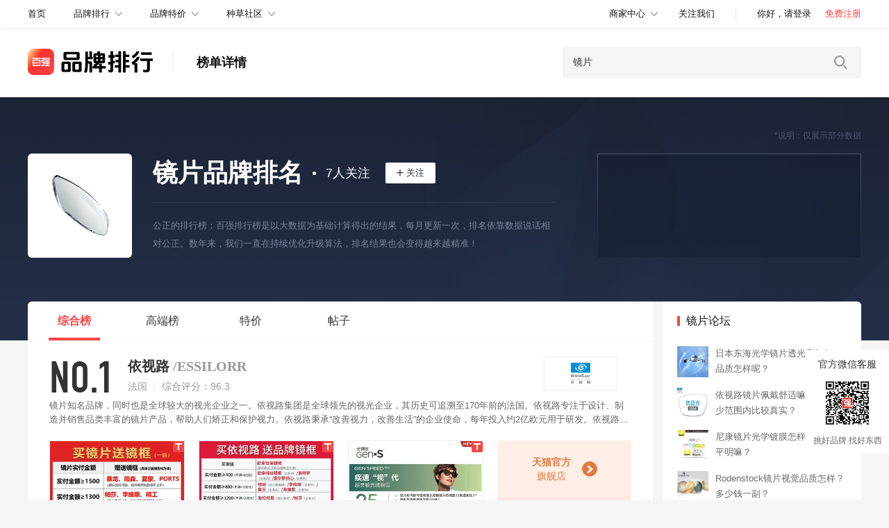

--- FILE ---
content_type: text/html; charset=utf-8
request_url: https://www.baiqiang.cn/zhuanti/jingpian.html
body_size: 15632
content:
<!doctype html> <html> <head> <meta charset="UTF-8"> <meta name="viewport"
 content="width=device-width, user-scalable=no, initial-scale=1.0, maximum-scale=1.0, minimum-scale=1.0"> <meta http-equiv="X-UA-Compatible" content="ie=edge"> <meta name="mobile-agent"
 content="format=html5;url=https://m.baiqiang.cn/zhuanti/jingpian.html"> <meta name="author" content="QIANG100.COM"> <meta name="renderer" content="webkit"> <meta http-equiv="Content-Type" content="text/html; charset=UTF-8"/> <meta http-equiv="X-UA-Compatible" content="IE=edge,Chrome=1"/> <meta http-equiv="X-UA-Compatible" content="IE=9"/> <meta http-equiv="Cache-Control" content="no-siteapp"/> <meta http-equiv="Cache-Control" content="no-transform"/> <link rel="icon" href="/themes/baiqiang_v4/Public/images/favicon.ico?v1" type="image/x-icon"> <link rel="shortcut icon" href="/themes/baiqiang_v4/Public/images/favicon.ico?v1"> <meta itemprop="image" content="/themes/baiqiang_v4/Public/images/favicon.ico?v1"> <title>镜片十大品牌排行榜_镜片哪个牌子好-百强排行-百强网</title> <meta name="description"
 content="2026镜片哪个牌子好，镜片十大品牌排行榜中优秀的镜片品牌分别有依视路和凯米、万新、蔡司、博士、尼康、豪雅、暴龙、雷朋、木九十等。挑镜片选大品牌质量好有面子，海量热卖名牌镜片，多种风格多种选择，总有一款适合您！"> <meta name="keywords" content="镜片品牌,镜片十大名牌,镜片哪个牌子好,镜片十大品牌"/> <meta property="og:type" content="webpage"/> <meta property="og:url" content="https://www.baiqiang.cn"/> <meta property="og:title" content="镜片哪个牌子好_镜片十大品牌排行榜-百强排行"/> <meta property="og:image" content=""/> <meta property="og:description"
 content="2026镜片哪个牌子好，镜片十大品牌排行榜中优秀的镜片品牌分别有依视路和凯米、万新、蔡司、博士、尼康、豪雅、暴龙、雷朋、木九十等。挑镜片选大品牌质量好有面子，海量热卖名牌镜片，多种风格多种选择，总有一款适合您！"/> <meta property="qc:admins" content="526027705761116710063757"/> <meta property="wb:webmaster" content="e37759f60868d3ea"/> <link href="//at.alicdn.com/t/font_111661_tjoipygz5dg.css" rel="stylesheet" type="text/css"> <link href="/public/mini/css/zhuanti/0d0982dfdad8e45f7d10afe6d7bc183a.css" rel="stylesheet"> <script type="text/javascript" src="/public/mini/js/zhuanti/0dc049b25239bf26cdaeec3614fb2752.js" ></script> </head> <body> <nav class="navs"> <div class="section"> <a href="//www.baiqiang.cn" data-bde="global|top-nav-index-click|1"> <div class="home"> <span>首页</span> </div> </a> <div class="main-nav"> <div class="name"> <a href="https://www.baiqiang.cn/paihang/" data-bde="global|top-nav-brand-ranking-click|1">品牌排行</a> <i class="down-arrow"></i> <div class="sec-menu"> <a href="https://www.baiqiang.cn/paihang/" data-bde="global|top-nav-brand-ranking-click|1"> <div class="main"> <span>品牌排行</span> <i class="down-arrow"></i> </div> </a> <a href="https://www.baiqiang.cn/paihang/" data-bde="global|top-nav-brand-ranking-open-all-list-click|1"> <div class="sec-name">全部榜单</div> </a> <a href="https://www.baiqiang.cn/pinpai/" data-bde="global|top-nav-brand-ranking-open-all-brand-click|1"> <div class="sec-name">全部品牌</div> </a> </div> </div> <div class="name"> <a href="https://zhi.baiqiang.cn/" data-bde="global|top-nav-brand-zhi-click|1">品牌特价</a> <i class="down-arrow"></i> <div class="sec-menu"> <a href="https://zhi.baiqiang.cn/" data-bde="global|top-nav-brand-zhi-click|1"> <div class="main"> <span>品牌特价</span> <i class="down-arrow"></i> </div> </a> <a href="https://zhi.baiqiang.cn/" data-bde="global|top-nav-brand-zhi-open-jingxuan-zhi-click|1"> <div class="sec-name">精选特价</div> </a> <a href="https://zhi.baiqiang.cn/zuidi/" data-bde="global|top-nav-brand-zhi-open-history-low-price-click|1"> <div class="sec-name">历史低价</div> </a> <a href="https://zhi.baiqiang.cn/jiukuaijiu/" data-bde="global|top-nav-brand-zhi-open-brand-9.9-click|1"> <div class="sec-name">品牌9.9包邮</div> </a> <a href="https://zhi.baiqiang.cn/youhuiquan/" data-bde="global|top-nav-brand-zhi-open-brand-9.9-click|1"> <div class="sec-name">搜优惠券</div> </a> </div> </div> <div class="name"> <a href="https://www.baiqiang.cn/club/" data-bde="global|top-nav-community-click|1">种草社区</a> <i class="down-arrow"></i> <div class="sec-menu"> <a href="https://www.baiqiang.cn/club/" data-bde="global|top-nav-community-click|1"> <div class="main"> <span>种草社区</span> <i class="down-arrow"></i> </div> </a> <a href="https://www.baiqiang.cn/club/" data-bde="global|top-nav-community-open-forum-click|1"> <div class="sec-name">百强论坛</div> </a> <a href="https://www.baiqiang.cn/zhongce/" data-bde="global|top-nav-community-open-zhongce-click|1"> <div class="sec-name">百强众测</div> </a> <a href="https://www.baiqiang.cn/zixun/" data-bde="global|top-nav-community-open-information-click|1"> <div class="sec-name">品牌资讯</div> </a> <a href="https://www.baiqiang.cn/wenda/" data-bde="global|top-nav-community-open-wenda-click|1"> <div class="sec-name">百强问答</div> </a> </div> </div> </div> <div class="main-nav user-nav"> <div class="name"> <a href="https://user.baiqiang.cn/index.php?g=User&m=Brand&a=brandUpdate" data-bde="global|top-nav-business-center-click|1" rel="nofollow">商家中心</a> <i class="down-arrow"></i> <div class="sec-menu"> <a href="https://user.baiqiang.cn/index.php?g=User&m=Brand&a=brandUpdate" data-bde="global|top-nav-business-center-click|1" rel="nofollow"> <div class="main"> <span>商家中心</span> <i class="down-arrow"></i> </div> </a> <a href="https://user.baiqiang.cn/index.php?g=User&m=Brand&a=brandUpdate" data-bde="global|top-nav-business-center-open-submit-brand-data-click|1" rel="nofollow"> <div class="sec-name">提交品牌资料</div> </a> <a href="https://zhi.baiqiang.cn/bao/new.html" data-bde="global|top-nav-business-center-open-submit-brand-zhi-click|1" rel="nofollow"> <div class="sec-name">提交品牌特价</div> </a> <a href="https://www.baiqiang.cn/club/add.html" data-bde="global|top-nav-business-center-open-submit-brand-information-click|1" rel="nofollow"> <div class="sec-name">发布品牌资讯</div> </a> </div> </div> <div class="name nrm focus"> <a href="https://www.baiqiang.cn/guanzhu.html" rel="nofollow" data-bde="global|top-nav-attention-us-click|1">关注我们</a> </div> <i class="line1px"></i> <div class="name nrm nologin"> <a href="https://user.baiqiang.cn/user/login" rel="nofollow"> <span class="login">你好，请登录</span> </a> <a href="https://user.baiqiang.cn/user/reg" rel="nofollow"> <span class="register">免费注册</span> </a> </div> <div class="name nrm islogin" id="my-baiqiang"> <img src="/themes/baiqiang_v4/Public/images/headicon.png" class="avatar headicon"/> <a href="https://user.baiqiang.cn/index.php?g=user&m=Score&a=index" class="user_name">我的百强</a> <i class="down-arrow"></i> <div class="sec-menu user"> <a href="https://user.baiqiang.cn/index.php?g=User&m=Score&a=index" rel="nofollow"> <div class="main"> <img src="/themes/baiqiang_v4/Public/images/headicon.png" class="avatar headicon"/> <span class="user_name">我的百强</span> <i class="down-arrow"></i> </div> </a> <a href="https://user.baiqiang.cn/huiyuan/" rel="nofollow"> <div class="sec-name"> <i class="icon1"></i> <span>我的主页</span> </div> </a> <a href="https://user.baiqiang.cn/index.php?g=User&m=Score&a=index" rel="nofollow"> <div class="sec-name"> <i class="icon2"></i> <span>我的金币</span> </div> </a> <a href="https://user.baiqiang.cn/index.php?g=User&m=Message&a=index" rel="nofollow"> <div class="sec-name"> <i class="icon3"></i> <span>我的消息</span> </div> </a> <a href="https://user.baiqiang.cn/index.php?g=User&m=Focus&a=index" rel="nofollow"> <div class="sec-name"> <i class="icon4"></i> <span>我的关注</span> </div> </a> <a href="https://user.baiqiang.cn/index.php?g=User&m=Share&a=articleList" rel="nofollow"> <div class="sec-name"> <i class="icon9"></i> <span>发帖记录</span> </div> </a> <a href="https://www.baiqiang.cn/zhongce/user/" rel="nofollow"> <div class="sec-name"> <i class="icon5"></i> <span>我的众测</span> </div> </a> <a href="https://user.baiqiang.cn/index.php?g=User&m=Collect&a=index" rel="nofollow"> <div class="sec-name"> <i class="icon6"></i> <span>我的收藏</span> </div> </a> <a href="https://www.baiqiang.cn/index.php?g=Comment&m=Comment&a=index" rel="nofollow"> <div class="sec-name"> <i class="icon7"></i> <span>我的评论</span> </div> </a> <a href="https://user.baiqiang.cn/user/logout" rel="nofollow" class="doLogout"> <div class="sec-name"> <i class="icon8"></i> <span>退出登录</span> </div> </a> </div> </div> </div> <div class="focus-top-tip"> <a href="https://www.baiqiang.cn/#focus" target="_blank" data-bde="global|focus-dynamic-float-click|1"> <div class="box"> <div class="text">
 你有<span class="focus-message-count">99+</span>条关注动态
 </div> <i class="icon"></i> </div> </a> </div> </div> </nav> <header class="header"> <div class="section"> <div class="section-left"> <div class="logo special"> <a href="//www.baiqiang.cn"></a> </div> <span class="name">榜单详情</span> </div> <div class="section-right"> <form id="brand-search-form" action="https://www.baiqiang.cn/search" method="POST"> <input type="hidden" class="bq-lx-search-key"> <input type="text" class="search-input" id="brand-search-keyword" name="keyword"
 placeholder="输入你想要的品牌、产品" autocomplete="off" value="镜片"> <button class="search-icon" type="submit"></button> </form> </div> </div> </header> <link rel="stylesheet" type="text/css" href="/public/css/jquery.bigautocomplete.css"/> <div class="top-bg"> </div> <div class="tag-detail"> <div class="logo"> <img src="https://www.baiqiang.cn/static/images/zhuanti-icon/original/400/jingpian.jpg" alt="镜片"> </div> <div class="detail"> <div class="name-focus"> <h1 class="name">镜片品牌排名</h1> <i class="circle"></i> <span class="count"><span id="focusCount">7</span>人关注</span> <div class="focus focusOp off"><i></i><span></span></div> </div> <div class="line1px"></div> <div class="des">
 公正的排行榜：百强排行榜是以大数据为基础计算得出的结果，每月更新一次，排名依靠数据说话相对公正。数年来，我们一直在持续优化升级算法，排名结果也会变得越来越精准！
 </div> </div> <div class="score-container"> <span class="score-tip">*说明：仅展示部分数据</span> <div class="score-section off"> </div> </div> </div> <main class="main-container"> <section class="main-section"> <ul class="main-tabs"> <li class="active"> <span>综合榜</span> </li> <li data-bde="special|nav-high-click|1">高端榜</li> <li data-bde="special|nav-zhi-click|1">特价</li> <li data-bde="special|nav-post-click|1">帖子</li> </ul> <div class="tab-section active"> <ul class="brand-list"> <li class="brand-item brand-list-item brand-list-item1" > <div class="detail-top"> <div class="brand-detail"> <div class="left-name"> <div class="left-name-title"> <span class="left-rank">NO.1</span> <div class="name-country-score"> <a href="https://www.baiqiang.cn/pinpai/essilorr/"
 data-cookie="tag_essilorr=jingpian,tag_top=1"
 data-bde="pc-special|special-brand-click|依视路/ESSILORR" target="_blank"> <div class="name"> <span class="namecn">依视路</span> <span class="nameen">/ESSILORR</span> </div> </a> <div class="country-score"> <span class="country">法国</span> <i class="line"></i> <span class="score">综合评分：96.3</span> </div> </div> </div> <div class="right-shop-box"> <a href="https://www.baiqiang.cn/pinpai/essilorr/"
 data-cookie="tag_essilorr=jingpian,tag_top=1"
 data-bde="pc-special|special-brand-click|依视路/ESSILORR" target="_blank"> <div class="logo"> <img src="/data/upload/20180706/5b3f067b44628.png" alt="镜片十大品牌排名NO.1"> </div> </a> </div> </div> <div class="brand-reviews"> <span class="value">镜片知名品牌，同时也是全球较大的视光企业之一。依视路集团是全球领先的视光企业，其历史可追溯至170年前的法国。依视路专注于设计、制造并销售品类丰富的镜片产品，帮助人们矫正和保护视力。依视路秉承“改善视力，改善生活”的企业使命，每年投入约2亿欧元用于研发。依视路集团的旗舰品牌包括万里路®、钻晶®、全视线®、 爱赞®、X-动力®和暴龙®等。依视路镜片具有E-SPF25的防晒指数，同时搭载先进的减反射镀膜，它的特点就是防紫外线、减少反光、防水耐污、耐磨损。适合对色彩辨识有需求的工作人士，或日常在不对屏幕时使用。
</span> </div> </div> </div> <div class="clear"></div> <div class="this-more-bar" data="镜片" style="height: 30px;">
 → 旗下热销镜片 点击展开<i class="iconfont icon-xiangxia"> </i> </div> <div class="this-more-goods"> <div class="this-more-goods-msg2"> <ul> <li class="special_goods"> <a href="https://www.baiqiang.cn/url/redirect?module=brand&url=https%3A%2F%2Fuland.taobao.com%2Fitem%2Fedetail%3Fid%3DMPWwzeeOhKtX08rD3jDSdWVSQtA-Zrm4Mo4pfGzrWkgrxhv"
 onclick="check_cps(this)"
 data-bde="zhuanti|recommend-product-new-click|1"
 target="_blank" rel="nofollow" title="依视路镜片钻晶A4膜岩近视可选防蓝光眼镜片a31.74宝..."> <img src="https://img.alicdn.com/i2/746173362/O1CN01ijbezO1ahqfr3tF5b_!!746173362.jpg_300x300q90.jpg" alt="依视路镜片钻晶A4膜岩近视可选防蓝光眼镜片a31.74宝岛配镜"> <div class="special_goods_bot"> <div class="special_goods_bot_1">
 ¥171.00 </div> <div class="special_goods_bot_2">
 销量5000 </div> </div> </a> <img src="/themes/baiqiang_v4/Public/images/special_list/icon_tmall.png" class="tmallbg"> </li> <li class="special_goods"> <a href="https://www.baiqiang.cn/url/redirect?module=brand&url=https%3A%2F%2Fuland.taobao.com%2Fitem%2Fedetail%3Fid%3DPOeN0AANf3t6y3Nz84zfx9xhPt6-Xq05Mo5wfpvRrAND7tw6"
 onclick="check_cps(this)"
 data-bde="zhuanti|recommend-product-new-click|1"
 target="_blank" rel="nofollow" title="依视路镜片钻晶膜致防蓝光1.60膜岩近视超薄1.67膜臻..."> <img src="https://img.alicdn.com/i2/1114856175/O1CN01kem37P1vUCoKQcXm9_!!1114856175.jpg_300x300q90.jpg" alt="依视路镜片钻晶膜致防蓝光1.60膜岩近视超薄1.67膜臻眼镜片官方"> <div class="special_goods_bot"> <div class="special_goods_bot_1">
 ¥348.00 </div> <div class="special_goods_bot_2">
 销量5000 </div> </div> </a> <img src="/themes/baiqiang_v4/Public/images/special_list/icon_tmall.png" class="tmallbg"> </li> <li class="special_goods"> <a href="https://www.baiqiang.cn/url/redirect?module=brand&url=https%3A%2F%2Fuland.taobao.com%2Fitem%2Fedetail%3Fid%3DWqwkOrrnfot2rpwg5RgcXYRhQta-pBDoybo2fRynbzPGGCjP"
 onclick="check_cps(this)"
 data-bde="zhuanti|recommend-product-new-click|1"
 target="_blank" rel="nofollow" title="依视路变色镜片全视线第GENS钻晶膜岩膜致超薄高度眼..."> <img src="https://img.alicdn.com/i2/1114856175/O1CN01zltutt1vUCmTUVLOf_!!1114856175.jpg_300x300q90.jpg" alt="依视路变色镜片全视线第GENS钻晶膜岩膜致超薄高度眼镜片近视定制"> <div class="special_goods_bot"> <div class="special_goods_bot_1">
 ¥712.00 </div> <div class="special_goods_bot_2">
 销量200 </div> </div> </a> <img src="/themes/baiqiang_v4/Public/images/special_list/icon_tmall.png" class="tmallbg"> </li> <li class="special_goods_last"> <a href="https://www.baiqiang.cn/url/toshop/tm-yishilu/"
 onclick="check_cps(this);"
 data-bde="zhuanti|tmall-shop-click|镜片"
 rel="nofollow"
 target="_blank"
 style="padding-left: 0;"
 title="点击进入天猫官方旗舰店"> <div class="goods_box_new1 goods_box_new1_2"> <div><b>天猫官方</b><span>旗舰店</span></div> <i></i> </div> </a> <a href="https://www.baiqiang.cn/url/toshop/jd-yishilu/"
 data-bde="zhuanti|jd-shop-click|镜片"
 target="_blank"
 style="padding-left: 0;"
 title="点击进入京东官方旗舰店"> <div class="goods_box_new2 goods_box_new2_2"> <div><b>京东官方</b><span>旗舰店</span></div> <i></i> </div> </a> <a href="https://www.baiqiang.cn/chanpinxilie/essilorr/jingpian.html"
 data-cookie="tpl_essilorr_jingpian=rx"
 data-bde="pc-special|special-brand-list-top-selling-click|依视路/ESSILORR" target="_blank"
 title="点击进入热销排行" rel="nofollow"> <div class="goods_box_new3 goods_box_new3_2"> <div><b>依视路</b><span>更多镜片</span></div> <i></i> </div> </a> </li> </ul> </div> </div> </li><li class="brand-item brand-list-item brand-list-item1" > <div class="detail-top"> <div class="brand-detail"> <div class="left-name"> <div class="left-name-title"> <span class="left-rank">NO.2</span> <div class="name-country-score"> <a href="https://www.baiqiang.cn/pinpai/chemi/"
 data-cookie="tag_chemi=jingpian,tag_top=1"
 data-bde="pc-special|special-brand-click|凯米/CHEMI" target="_blank"> <div class="name"> <span class="namecn">凯米</span> <span class="nameen">/CHEMI</span> </div> </a> <div class="country-score"> <span class="country">韩国</span> <i class="line"></i> <span class="score">综合评分：92</span> </div> </div> </div> <div class="right-shop-box"> <a href="https://www.baiqiang.cn/pinpai/chemi/"
 data-cookie="tag_chemi=jingpian,tag_top=1"
 data-bde="pc-special|special-brand-click|凯米/CHEMI" target="_blank"> <div class="logo"> <img src="https://www.baiqiang.cn/static/images/brandLogoSource1/b18/bl-GvZyRg5CNM.png" alt="镜片十大品牌排名NO.2"> </div> </a> </div> </div> <div class="brand-reviews"> <span class="value">韩国较大的树脂光学镜片生产销售商。凯米光学(嘉兴)有限公司是一家由韩国独资的大型外资企业，公司成立于2002年5月，总投资为2802万美元，现有员工1300余人，生产从一般折射率到高折射率镜片，年产量达到4500万片左右的全世界最大的工厂之一，也是最先进的树脂镜片生产商之一。凯米/CHEMI镜片采用升级款U6膜层1.67折射率，能有效防水防尘高清透亮，更易于清洁，U6膜层防水防尘耐磨还带防蓝光功能，性价比高。
</span> </div> </div> </div> <div class="clear"></div> <div class="this-more-bar" data="镜片" style="height: 30px;">
 → 旗下热销镜片 点击展开<i class="iconfont icon-xiangxia"> </i> </div> <div class="this-more-goods"> <div class="this-more-goods-msg2"> <ul> <li class="special_goods"> <a href="https://www.baiqiang.cn/url/redirect?module=brand&url=https%3A%2F%2Fuland.taobao.com%2Fitem%2Fedetail%3Fid%3DdXaM2g0FZt3zJx7wqos243Cet3-v63jypjKfBV884dNKt6"
 onclick="check_cps(this)"
 data-bde="zhuanti|recommend-product-new-click|1"
 target="_blank" rel="nofollow" title="韩国凯米u6防蓝光1.74镜片u2配镜近视眼镜片1.67高度..."> <img src="https://img.alicdn.com/i4/1114856175/O1CN010RAAGj1vUCgtp9vqE_!!1114856175.jpg_300x300q90.jpg" alt="韩国凯米u6防蓝光1.74镜片u2配镜近视眼镜片1.67高度数定制u6金罡"> <div class="special_goods_bot"> <div class="special_goods_bot_1">
 ¥134.00 </div> <div class="special_goods_bot_2">
 销量10000 </div> </div> </a> <img src="/themes/baiqiang_v4/Public/images/special_list/icon_tmall.png" class="tmallbg"> </li> <li class="special_goods"> <a href="https://www.baiqiang.cn/url/redirect?module=brand&url=https%3A%2F%2Fuland.taobao.com%2Fitem%2Fedetail%3Fid%3D2gYnw29totgDGmXy8bu6x3tDtD-886nq3nbS0MvRpGwRsq6"
 onclick="check_cps(this)"
 data-bde="zhuanti|recommend-product-new-click|1"
 target="_blank" rel="nofollow" title="韩国凯米镜片可选1.74超薄U2/U6防蓝光1.67定制配近视..."> <img src="https://img.alicdn.com/i3/746173362/O1CN01cbab6K1ahqLBQziBK_!!746173362.jpg_300x300q90.jpg" alt="韩国凯米镜片可选1.74超薄U2/U6防蓝光1.67定制配近视眼镜片"> <div class="special_goods_bot"> <div class="special_goods_bot_1">
 ¥260.00 </div> <div class="special_goods_bot_2">
 销量9000 </div> </div> </a> <img src="/themes/baiqiang_v4/Public/images/special_list/icon_tmall.png" class="tmallbg"> </li> <li class="special_goods"> <a href="https://www.baiqiang.cn/url/redirect?module=brand&url=https%3A%2F%2Fuland.taobao.com%2Fitem%2Fedetail%3Fid%3D89YBeXgsnt97WgKw0MTO5yTbt8-MPdM93MauArpwN89rSRy"
 onclick="check_cps(this)"
 data-bde="zhuanti|recommend-product-new-click|1"
 target="_blank" rel="nofollow" title="ELLE升级凯米镜片U2/U6高清防蓝光眼镜片1.56/1.60/1..."> <img src="https://img.alicdn.com/i1/2219623087528/O1CN01kDfYbH25Tsh3lLBPU_!!2219623087528.jpg_300x300q90.jpg" alt="ELLE升级凯米镜片U2/U6高清防蓝光眼镜片1.56/1.60/1.67/1.74任选"> <div class="special_goods_bot"> <div class="special_goods_bot_1">
 ¥339.00 </div> <div class="special_goods_bot_2">
 销量29 </div> </div> </a> <img src="/themes/baiqiang_v4/Public/images/special_list/icon_tmall.png" class="tmallbg"> </li> <li class="special_goods_last"> <a href="https://www.baiqiang.cn/chanpinxilie/chemi/jingpian.html"
 data-cookie="tpl_chemi_jingpian=rx"
 data-bde="pc-special|special-brand-list-top-selling-click|凯米/CHEMI" target="_blank"
 title="点击进入热销排行" rel="nofollow"> <div class="goods_box_1"> <i></i> <div class="name">凯米镜片</div> <div>热销排行榜</div> </div> </a> </li> </ul> </div> </div> </li><li class="brand-item brand-list-item brand-list-item1" > <div class="detail-top"> <div class="brand-detail"> <div class="left-name"> <div class="left-name-title"> <span class="left-rank">NO.3</span> <div class="name-country-score"> <a href="https://www.baiqiang.cn/pinpai/wanxin/"
 data-cookie="tag_wanxin=jingpian,tag_top=1"
 data-bde="pc-special|special-brand-click|万新" target="_blank"> <div class="name"> <span class="namecn">万新</span> <span class="nameen"></span> </div> </a> <div class="country-score"> <span class="country">中国</span> <i class="line"></i> <span class="score">综合评分：91.4</span> </div> </div> </div> <div class="right-shop-box"> <a href="https://www.baiqiang.cn/pinpai/wanxin/"
 data-cookie="tag_wanxin=jingpian,tag_top=1"
 data-bde="pc-special|special-brand-click|万新" target="_blank"> <div class="logo"> <img src="https://www.baiqiang.cn/static/images/brandLogoSource1/b7/bl-HXEZWYjaLF.png" alt="镜片十大品牌排名NO.3"> </div> </a> </div> </div> <div class="brand-reviews"> <span class="value">国内历史悠久的眼镜生产商。万新光学，是国内历史悠久的眼镜生产型企业，万新产品遍布欧美近40个国家和地区，年销售额12亿余元。在打造民族品牌的道路上，万新一直不遗余力。一路走来，万新敢为人先的创新精神为企业奏响发展的最强音。万新镜片采用UV+420cut技术，有效阻挡有害蓝光和UV紫外线，是数码族必备的眼镜。低色损高保真的镜片，还原真实色彩，带来清晰舒适的视界。
</span> </div> </div> </div> <div class="clear"></div> <div class="this-more-bar" data="镜片" style="height: 30px;">
 → 旗下热销镜片 点击展开<i class="iconfont icon-xiangxia"> </i> </div> <div class="this-more-goods"> <div class="this-more-goods-msg2"> <ul> <li class="special_goods"> <a href="https://www.baiqiang.cn/url/redirect?module=brand&url=https%3A%2F%2Fuland.taobao.com%2Fitem%2Fedetail%3Fid%3Dogm0YkVUrtKQp2kbe5S5BbhntN-k3yYkNYdhg9nba9WpHe"
 onclick="check_cps(this)"
 data-bde="zhuanti|recommend-product-new-click|1"
 target="_blank" rel="nofollow" title="万新镜片1.74超薄非球面防蓝光防辐射高度数近视镜片..."> <img src="https://img.alicdn.com/i3/3075108500/O1CN01J5FMlb2Cf3Ijwc4Hu_!!3075108500.jpg_300x300q90.jpg" alt="万新镜片1.74超薄非球面防蓝光防辐射高度数近视镜片配眼镜旗舰店"> <div class="special_goods_bot"> <div class="special_goods_bot_1">
 ¥1184.0 </div> <div class="special_goods_bot_2">
 销量7000 </div> </div> </a> <img src="/themes/baiqiang_v4/Public/images/special_list/icon_tmall.png" class="tmallbg"> </li> <li class="special_goods"> <a href="https://www.baiqiang.cn/url/redirect?module=brand&url=https%3A%2F%2Fuland.taobao.com%2Fitem%2Fedetail%3Fid%3DA6dxpXyUzt4aRmVWyxI8B8Tvtn-djyJqOJPTnnvB6qy7FW0"
 onclick="check_cps(this)"
 data-bde="zhuanti|recommend-product-new-click|1"
 target="_blank" rel="nofollow" title="万新镜片防蓝光辐射超薄近视1.67配镜高度数镜片官方..."> <img src="https://img.alicdn.com/i2/3075108500/O1CN01aRV5xP2Cf3ItO8arS_!!3075108500.jpg_300x300q90.jpg" alt="万新镜片防蓝光辐射超薄近视1.67配镜高度数镜片官方旗舰店"> <div class="special_goods_bot"> <div class="special_goods_bot_1">
 ¥798.0 </div> <div class="special_goods_bot_2">
 销量6000 </div> </div> </a> <img src="/themes/baiqiang_v4/Public/images/special_list/icon_tmall.png" class="tmallbg"> </li> <li class="special_goods"> <a href="https://www.baiqiang.cn/url/redirect?module=brand&url=https%3A%2F%2Fuland.taobao.com%2Fitem%2Fedetail%3Fid%3D3QWD5MPUAtYW2rmvjMSXWzt9tJ-NOnP9yPKt2okXAAYNCpZ"
 onclick="check_cps(this)"
 data-bde="zhuanti|recommend-product-new-click|1"
 target="_blank" rel="nofollow" title="万新镜片防蓝光辐射超薄近视1.67配镜高度数镜片1.74..."> <img src="https://img.alicdn.com/i2/3075108500/O1CN01aRV5xP2Cf3ItO8arS_!!3075108500.jpg_300x300q90.jpg" alt="万新镜片防蓝光辐射超薄近视1.67配镜高度数镜片1.74官方旗舰店"> <div class="special_goods_bot"> <div class="special_goods_bot_1">
 ¥248.00 </div> <div class="special_goods_bot_2">
 销量1000 </div> </div> </a> <img src="/themes/baiqiang_v4/Public/images/special_list/icon_tmall.png" class="tmallbg"> </li> <li class="special_goods_last"> <a href="https://www.baiqiang.cn/url/toshop/tm-wanxinyanjing/"
 onclick="check_cps(this);"
 data-bde="zhuanti|tmall-shop-click|镜片"
 rel="nofollow"
 target="_blank"
 style="padding-left: 0;"
 title="点击进入天猫官方旗舰店"> <div class="goods_box_new1 goods_box_new1_2"> <div><b>天猫官方</b><span>旗舰店</span></div> <i></i> </div> </a> <a href="https://www.baiqiang.cn/url/toshop/jd-wanxinguangxue/"
 data-bde="zhuanti|jd-shop-click|镜片"
 target="_blank"
 style="padding-left: 0;"
 title="点击进入京东官方旗舰店"> <div class="goods_box_new2 goods_box_new2_2"> <div><b>京东官方</b><span>旗舰店</span></div> <i></i> </div> </a> <a href="https://www.baiqiang.cn/chanpinxilie/wanxin/jingpian.html"
 data-cookie="tpl_wanxin_jingpian=rx"
 data-bde="pc-special|special-brand-list-top-selling-click|万新" target="_blank"
 title="点击进入热销排行" rel="nofollow"> <div class="goods_box_new3 goods_box_new3_2"> <div><b>万新</b><span>更多镜片</span></div> <i></i> </div> </a> </li> </ul> </div> </div> </li><li class="brand-item brand-list-item brand-list-item1" > <div class="detail-top"> <div class="brand-detail"> <div class="left-name"> <div class="left-name-title"> <span class="left-rank">NO.4</span> <div class="name-country-score"> <a href="https://www.baiqiang.cn/pinpai/zeiss/"
 data-cookie="tag_zeiss=jingpian,tag_top=1"
 data-bde="pc-special|special-brand-click|蔡司/Zeiss" target="_blank"> <div class="name"> <span class="namecn">蔡司</span> <span class="nameen">/Zeiss</span> </div> </a> <div class="country-score"> <span class="country">德国</span> <i class="line"></i> <span class="score">综合评分：87.3</span> </div> </div> </div> <div class="right-shop-box"> <a href="https://www.baiqiang.cn/pinpai/zeiss/"
 data-cookie="tag_zeiss=jingpian,tag_top=1"
 data-bde="pc-special|special-brand-click|蔡司/Zeiss" target="_blank"> <div class="logo"> <img src="/data/upload/20170306/58bd20f958ba4.jpg" alt="镜片十大品牌排名NO.4"> </div> </a> </div> </div> <div class="brand-reviews"> <span class="value">全球光学与光电行业知名品牌。蔡司集团专注于开发、生产和销售测量技术、显微镜、医疗技术、眼镜片、摄影和电影镜头、双筒望远镜和半导体制造设备等。蔡司镜片可有效拦截可能导致视网膜疾病和睡眠障碍的有害蓝光，保持有益于舒缓情绪、提高警觉度的蓝光，从而提高使用数码设备时的视觉清晰度，是数码产品使用者的明智之选。</span> </div> </div> </div> <div class="clear"></div> <div class="brand-goods" data-id="2080"></div> </li><li class="brand-item brand-list-item brand-list-item1" > <div class="detail-top"> <div class="brand-detail"> <div class="left-name"> <div class="left-name-title"> <span class="left-rank">NO.5</span> <div class="name-country-score"> <a href="https://www.baiqiang.cn/pinpai/boshi/"
 data-cookie="tag_boshi=jingpian,tag_top=1"
 data-bde="pc-special|special-brand-click|博士" target="_blank"> <div class="name"> <span class="namecn">博士</span> <span class="nameen"></span> </div> </a> <div class="country-score"> <span class="country">中国</span> <i class="line"></i> <span class="score">综合评分：83.7</span> </div> </div> </div> <div class="right-shop-box"> <a href="https://www.baiqiang.cn/pinpai/boshi/"
 data-cookie="tag_boshi=jingpian,tag_top=1"
 data-bde="pc-special|special-brand-click|博士" target="_blank"> <div class="logo"> <img src="https://www.baiqiang.cn/static/images/brandLogoSource1/b3/bl-8vvQYpOjzs.png" alt="镜片十大品牌排名NO.5"> </div> </a> </div> </div> <div class="brand-reviews"> <span class="value">眼镜知名品牌，深圳较大的专业眼镜连锁店之一。博士眼镜，始建于1993年，集高端定制/专业视光/时尚快消/个性潮牌为一体，专业从事眼镜零售的连锁经营的上市公司，旗下零售品牌包括总统眼镜/博士眼镜/ZÈLE眼镜/石人工眼镜。博士镜片采用升级款U2膜层1.56折射率，能有效防水防尘高清透亮，更易于清洁，在标准膜层的基础上，防尘，防灰，透光度更好。</span> </div> </div> </div> <div class="clear"></div> <div class="brand-goods" data-id="2021"></div> </li><li class="brand-item brand-list-item brand-list-item1" > <div class="detail-top"> <div class="brand-detail"> <div class="left-name"> <div class="left-name-title"> <span class="left-rank">NO.6</span> <div class="name-country-score"> <a href="https://www.baiqiang.cn/pinpai/nikon/"
 data-cookie="tag_nikon=jingpian,tag_top=1"
 data-bde="pc-special|special-brand-click|尼康/NIKON" target="_blank"> <div class="name"> <span class="namecn">尼康</span> <span class="nameen">/NIKON</span> </div> </a> <div class="country-score"> <i class="video"></i> <span class="country">日本</span> <i class="line"></i> <span class="score">综合评分：82.8</span> </div> </div> </div> <div class="right-shop-box"> <a href="https://www.baiqiang.cn/pinpai/nikon/"
 data-cookie="tag_nikon=jingpian,tag_top=1"
 data-bde="pc-special|special-brand-click|尼康/NIKON" target="_blank"> <div class="logo"> <img src="/data/upload/20171214/5a322260dfc4e.png" alt="镜片十大品牌排名NO.6"> </div> </a> </div> </div> <div class="brand-reviews"> <span class="value">一家日本著名相机制造商。尼康（Nikon），成立于1917年，当时名为日本光学工业株式会社。1988年该公司依托其照相机品牌，更名为尼康株式会社。尼康除了生产望远镜，公司还生产护目镜，眼科检查设备，双筒望远镜，显微镜，勘测器材。尼康镜片折射率达到1.601，色散系数42，阿贝数42，防紫外线，易清洁，耐划伤，易护理，且防蓝光。</span> </div> </div> </div> <div class="clear"></div> <div class="brand-goods" data-id="2077"></div> </li><li class="brand-item brand-list-item brand-list-item1" > <div class="detail-top"> <div class="brand-detail"> <div class="left-name"> <div class="left-name-title"> <span class="left-rank">NO.7</span> <div class="name-country-score"> <a href="https://www.baiqiang.cn/pinpai/hoya/"
 data-cookie="tag_hoya=jingpian,tag_top=1"
 data-bde="pc-special|special-brand-click|豪雅/HOYA" target="_blank"> <div class="name"> <span class="namecn">豪雅</span> <span class="nameen">/HOYA</span> </div> </a> <div class="country-score"> <span class="country">日本</span> <i class="line"></i> <span class="score">综合评分：80.7</span> </div> </div> </div> <div class="right-shop-box"> <a href="https://www.baiqiang.cn/pinpai/hoya/"
 data-cookie="tag_hoya=jingpian,tag_top=1"
 data-bde="pc-special|special-brand-click|豪雅/HOYA" target="_blank"> <div class="logo"> <img src="/data/upload/20171201/5a2118190d647.jpg" alt="镜片十大品牌排名NO.7"> </div> </a> </div> </div> <div class="brand-reviews"> <span class="value">高级树脂镜片领域知名品牌。豪雅源自日本，创立于1941年，是HOYA株式会社 旗下的品牌。豪雅光学旗下的光学镜片品牌，包括HOYA、SEIKO、PENTAX等。豪雅光学暨豪雅视力保护部，是豪雅集团重要组成部分，总部设于荷兰。豪雅镜片采用最新工艺技术，极大提升了膜层的稳定性，带来光滑清洁的表面膜层，让视觉更舒适！
</span> </div> </div> </div> <div class="clear"></div> <div class="brand-goods" data-id="7461"></div> </li><li class="brand-item brand-list-item brand-list-item1" > <div class="detail-top"> <div class="brand-detail"> <div class="left-name"> <div class="left-name-title"> <span class="left-rank">NO.8</span> <div class="name-country-score"> <a href="https://www.baiqiang.cn/pinpai/bolon/"
 data-cookie="tag_bolon=jingpian,tag_top=1"
 data-bde="pc-special|special-brand-click|暴龙/BOLON" target="_blank"> <div class="name"> <span class="namecn">暴龙</span> <span class="nameen">/BOLON</span> </div> </a> <div class="country-score"> <span class="country">中国</span> <i class="line"></i> <span class="score">综合评分：80.1</span> </div> </div> </div> <div class="right-shop-box"> <a href="https://www.baiqiang.cn/pinpai/bolon/"
 data-cookie="tag_bolon=jingpian,tag_top=1"
 data-bde="pc-special|special-brand-click|暴龙/BOLON" target="_blank"> <div class="logo"> <img src="https://www.baiqiang.cn/static/images/brandLogoSource1/b3/bl-Ib_Vdfu7lW.png" alt="镜片十大品牌排名NO.8"> </div> </a> </div> </div> <div class="brand-reviews"> <span class="value">世界视光行业的领导者之一。依视路集团是全球领先的视光企业，其历史可追溯至170年前的法国。依视路专注于设计、制造并销售品类丰富的镜片产品，帮助人们矫正和保护视力。依视路秉承“改善视力，改善生活”的企业使命，每年投入约2亿欧元用于研发。依视路集团的旗舰品牌包括万里路®、钻晶®、全视线®、 爱赞®、X-动力®和暴龙®等。暴龙镜片采用一体成型，使得镜片更轻、更薄、更稳定，同时可有效防蓝光，防辐射，多种款式任选。
</span> </div> </div> </div> <div class="clear"></div> <div class="brand-goods" data-id="2025"></div> </li><li class="brand-item brand-list-item brand-list-item1" > <div class="detail-top"> <div class="brand-detail"> <div class="left-name"> <div class="left-name-title"> <span class="left-rank">NO.9</span> <div class="name-country-score"> <a href="https://www.baiqiang.cn/pinpai/rayban/"
 data-cookie="tag_rayban=jingpian,tag_top=1"
 data-bde="pc-special|special-brand-click|雷朋/RAYBAN" target="_blank"> <div class="name"> <span class="namecn">雷朋</span> <span class="nameen">/RAYBAN</span> </div> </a> <div class="country-score"> <span class="country">美国</span> <i class="line"></i> <span class="score">综合评分：79.1</span> </div> </div> </div> <div class="right-shop-box"> <a href="https://www.baiqiang.cn/pinpai/rayban/"
 data-cookie="tag_rayban=jingpian,tag_top=1"
 data-bde="pc-special|special-brand-click|雷朋/RAYBAN" target="_blank"> <div class="logo"> <img src="/data/upload/20180621/5b2b39a179abe.png" alt="镜片十大品牌排名NO.9"> </div> </a> </div> </div> <div class="brand-reviews"> <span class="value">全球知名的太阳眼镜品牌，定位高端眼镜领域。雷朋英文叫Ray-Ban，Ray为眩光，Ban即阻挡，阻挡眩目之光芒便是太阳镜的本质。雷朋为美国空军生产出了有倾斜反光镜面的太阳镜，给使用者提供了最大的视力保护。其实长期以来，雷朋就是遮挡强光的太阳眼镜的代名词。雷朋镜片均以优质光学玻璃制造，带给你多项卓越优点，同时镜片色泽不会随时日退色，确保历久常新。且防紫外光功能强劲，视觉清晰。
</span> </div> </div> </div> <div class="clear"></div> <div class="brand-goods" data-id="2028"></div> </li><li class="brand-item brand-list-item brand-list-item1" > <div class="detail-top"> <div class="brand-detail"> <div class="left-name"> <div class="left-name-title"> <span class="left-rank">NO.10</span> <div class="name-country-score"> <a href="https://www.baiqiang.cn/pinpai/mujiushi/"
 data-cookie="tag_mujiushi=jingpian,tag_top=1"
 data-bde="pc-special|special-brand-click|木九十" target="_blank"> <div class="name"> <span class="namecn">木九十</span> <span class="nameen"></span> </div> </a> <div class="country-score"> <span class="country">中国</span> <i class="line"></i> <span class="score">综合评分：78.5</span> </div> </div> </div> <div class="right-shop-box"> <a href="https://www.baiqiang.cn/pinpai/mujiushi/"
 data-cookie="tag_mujiushi=jingpian,tag_top=1"
 data-bde="pc-special|special-brand-click|木九十" target="_blank"> <div class="logo"> <img src="https://www.baiqiang.cn/static/images/brandLogoSource1/b27/bl-BqjdPPU123.png" alt="镜片十大品牌排名NO.10"> </div> </a> </div> </div> <div class="brand-reviews"> <span class="value">为全球年轻人而生的新锐造型眼镜品牌。木九十成立于2010年，总部位于深圳，是一个眼镜品牌。截止2019年木九十已成为一家门店覆盖大陆一、二、三线城市全部核心商圈，业务遍布亚洲、澳洲与欧美的全球知名品牌。截止2019年在美国、加拿大、澳大利亚、日本、马来西亚、泰国、新加坡等国家均有开设门市，全球店面数逾1000家。木九十镜片选用优质的材质，一体成型，透光率高，同时搭载蓝色减反射膜，离子轰击技术，科学曲率组合等高新技术提高了镜片耐磨损、坚硬度、视线范围等。</span> </div> </div> </div> <div class="clear"></div> <div class="brand-goods" data-id="26107"></div> </li><li class="brand-item brand-list-item brand-list-item1" > <div class="detail-top"> <div class="brand-detail"> <div class="left-name"> <div class="left-name-title"> <span class="left-rank">NO.11</span> <div class="name-country-score"> <a href="https://www.baiqiang.cn/pinpai/ruijieyanjing/"
 data-cookie="tag_ruijieyanjing=jingpian,tag_top=1"
 data-bde="pc-special|special-brand-click|锐界" target="_blank"> <div class="name"> <span class="namecn">锐界</span> <span class="nameen"></span> </div> </a> <div class="country-score"> <span class="country">中国</span> <i class="line"></i> <span class="score">综合评分：78.3</span> </div> </div> </div> <div class="right-shop-box"> <a href="https://www.baiqiang.cn/pinpai/ruijieyanjing/"
 data-cookie="tag_ruijieyanjing=jingpian,tag_top=1"
 data-bde="pc-special|special-brand-click|锐界" target="_blank"> <div class="logo"> <img src="/data/upload/20170605/59350433d55a9.jpg" alt="锐界"> </div> </a> </div> </div> <div class="brand-reviews"> <span class="value">上海镜宝光学眼镜有限公司是一家由集研发、生产、销售为一体的专业眼镜生产企业。公司有着多年丰富经验眼镜团队新注册的企业，公司秉承“优良品质，凭借稳固的客户基础、良好的商业信誉、优秀的业务团队，公司正朝着多元化、国际化方向稳健迈进。＂以诚为本、客户第一＂的市场营销文化，＂品种齐、价格优、质量好、服务佳＂的市场营销优势。</span> </div> </div> </div> <div class="clear"></div> <div class="brand-goods" data-id="33407"></div> </li><li class="brand-item brand-list-item brand-list-item1" > <div class="detail-top"> <div class="brand-detail"> <div class="left-name"> <div class="left-name-title"> <span class="left-rank">NO.12</span> <div class="name-country-score"> <a href="https://www.baiqiang.cn/pinpai/baodaoyanjing/"
 data-cookie="tag_baodaoyanjing=jingpian,tag_top=1"
 data-bde="pc-special|special-brand-click|宝岛眼镜" target="_blank"> <div class="name"> <span class="namecn">宝岛眼镜</span> <span class="nameen"></span> </div> </a> <div class="country-score"> <span class="country">中国</span> <i class="line"></i> <span class="score">综合评分：77.2</span> </div> </div> </div> <div class="right-shop-box"> <a href="https://www.baiqiang.cn/pinpai/baodaoyanjing/"
 data-cookie="tag_baodaoyanjing=jingpian,tag_top=1"
 data-bde="pc-special|special-brand-click|宝岛眼镜" target="_blank"> <div class="logo"> <img src="/data/upload/20180803/5b63b07100aac.jpg" alt="宝岛眼镜"> </div> </a> </div> </div> <div class="brand-reviews"> <span class="value">晶华宝岛（北京）眼镜有限公司，始于1972年台湾，华人世界中眼镜界的翘楚，主产光学镜片、眼镜片等产品，提供免费专业验光和维修服务。一直以来，宝岛眼镜秉持着"用专业的心，做专业的事"理念，不断引进视光高科技产品，以及和重点高校合作，进行专业人才培训，并积极参与国家质量部门检测，落实高质量的商品分析，真正创造企业、政府高校和视光产业，三方面纵横一体的领先企业。</span> </div> </div> </div> <div class="clear"></div> <div class="brand-goods" data-id="2015"></div> </li><li class="brand-item brand-list-item brand-list-item1" > <div class="detail-top"> <div class="brand-detail"> <div class="left-name"> <div class="left-name-title"> <span class="left-rank">NO.13</span> <div class="name-country-score"> <a href="https://www.baiqiang.cn/pinpai/jins/"
 data-cookie="tag_jins=jingpian,tag_top=1"
 data-bde="pc-special|special-brand-click|睛姿/JINS" target="_blank"> <div class="name"> <span class="namecn">睛姿</span> <span class="nameen">/JINS</span> </div> </a> <div class="country-score"> <span class="country">日本</span> <i class="line"></i> <span class="score">综合评分：76.9</span> </div> </div> </div> <div class="right-shop-box"> <a href="https://www.baiqiang.cn/pinpai/jins/"
 data-cookie="tag_jins=jingpian,tag_top=1"
 data-bde="pc-special|special-brand-click|睛姿/JINS" target="_blank"> <div class="logo"> <img src="https://static1.baiqiang.cn/images/brandLogoSource1/b27/bl-yEcjxOqMOG.png" alt="睛姿/JINS"> </div> </a> </div> </div> <div class="brand-reviews"> <span class="value">睛姿商贸（上海）有限公司，源于1988年日本，采取自有品牌专业零售商经营的SPA模式，致力于为广大用户提供高品质、高性能的产品。“好东西肯定昂贵。”这是人们一直以来对眼镜价格的印象。为了颠覆这一想法，JINS发出了诸多挑战。其中一项便是从企划到生产、流通、再到销售的过程自始自终中使用自有品牌专业零售商经营的SPA模式。</span> </div> </div> </div> <div class="clear"></div> <div class="brand-goods" data-id="26138"></div> </li><li class="brand-item brand-list-item brand-list-item1" > <div class="detail-top"> <div class="brand-detail"> <div class="left-name"> <div class="left-name-title"> <span class="left-rank">NO.14</span> <div class="name-country-score"> <a href="https://www.baiqiang.cn/pinpai/loho/"
 data-cookie="tag_loho=jingpian,tag_top=1"
 data-bde="pc-special|special-brand-click|乐活/LOHO" target="_blank"> <div class="name"> <span class="namecn">乐活</span> <span class="nameen">/LOHO</span> </div> </a> <div class="country-score"> <span class="country">中国</span> <i class="line"></i> <span class="score">综合评分：76.2</span> </div> </div> </div> <div class="right-shop-box"> <a href="https://www.baiqiang.cn/pinpai/loho/"
 data-cookie="tag_loho=jingpian,tag_top=1"
 data-bde="pc-special|special-brand-click|乐活/LOHO" target="_blank"> <div class="logo"> <img src="/data/upload/20180312/5aa639ba0c60e.png" alt="乐活/LOHO"> </div> </a> </div> </div> <div class="brand-reviews"> <span class="value">LOHO眼镜，国内最大的o2o眼镜电商及眼镜连锁，是集设计、生产、零售为一体的轻奢眼镜品牌，在全国30多个城市的购物中心有超过200家体验店，同时是国内第一家连续获得三轮风投的高速发展的眼镜电商公司。</span> </div> </div> </div> <div class="clear"></div> <div class="brand-goods" data-id="89165"></div> </li><li class="brand-item brand-list-item brand-list-item1" > <div class="detail-top"> <div class="brand-detail"> <div class="left-name"> <div class="left-name-title"> <span class="left-rank">NO.15</span> <div class="name-country-score"> <a href="https://www.baiqiang.cn/pinpai/daemyung/"
 data-cookie="tag_daemyung=jingpian,tag_top=1"
 data-bde="pc-special|special-brand-click|大明/Daemyung" target="_blank"> <div class="name"> <span class="namecn">大明</span> <span class="nameen">/Daemyung</span> </div> </a> <div class="country-score"> <span class="country">韩国</span> <i class="line"></i> <span class="score">综合评分：74.9</span> </div> </div> </div> <div class="right-shop-box"> <a href="https://www.baiqiang.cn/pinpai/daemyung/"
 data-cookie="tag_daemyung=jingpian,tag_top=1"
 data-bde="pc-special|special-brand-click|大明/Daemyung" target="_blank"> <div class="logo"> <img src="https://www.baiqiang.cn/static/images/brandLogoSource1/b27/bl-9T6ozEI5Yq.png" alt="大明/Daemyung"> </div> </a> </div> </div> <div class="brand-reviews"> <span class="value">大田大明光学（杭州）有限公司，高硬度镜片品牌，采用日本最先进的单体制作，坚固耐用，能与任何眼镜相合。</span> </div> </div> </div> <div class="clear"></div> <div class="brand-goods" data-id="26132"></div> </li><li class="brand-item brand-list-item brand-list-item1" > <div class="detail-top"> <div class="brand-detail"> <div class="left-name"> <div class="left-name-title"> <span class="left-rank">NO.16</span> <div class="name-country-score"> <a href="https://www.baiqiang.cn/pinpai/prsr/"
 data-cookie="tag_prsr=jingpian,tag_top=1"
 data-bde="pc-special|special-brand-click|帕莎/PRSR" target="_blank"> <div class="name"> <span class="namecn">帕莎</span> <span class="nameen">/PRSR</span> </div> </a> <div class="country-score"> <span class="country">中国</span> <i class="line"></i> <span class="score">综合评分：74</span> </div> </div> </div> <div class="right-shop-box"> <a href="https://www.baiqiang.cn/pinpai/prsr/"
 data-cookie="tag_prsr=jingpian,tag_top=1"
 data-bde="pc-special|special-brand-click|帕莎/PRSR" target="_blank"> <div class="logo"> <img src="https://www.baiqiang.cn/static/images/brandLogoSource1/b22/bl-ZsL2Fn7LHh.png" alt="帕莎/PRSR"> </div> </a> </div> </div> <div class="brand-reviews"> <span class="value">浙江盈昌眼镜实业有限公司，帕莎Prsr，注重产品的研发设计和功能的创新，集品牌、研发、设计、生产、销售为一体的综合性眼镜用品公司。公司创建于1992 年，是一家集品牌、研发、设计、生产、销售为一体的综合性眼镜用品公司，涉及领域包括专业金属、TR90 及板材的太阳镜、光学镜等产品。经过20 年的蓬勃发展，在致力于"成就经典、品牌为先"精神的引领下，盈昌实业已经成为中国眼镜行业领先企业。</span> </div> </div> </div> <div class="clear"></div> <div class="brand-goods" data-id="21753"></div> </li><li class="brand-item brand-list-item brand-list-item1" > <div class="detail-top"> <div class="brand-detail"> <div class="left-name"> <div class="left-name-title"> <span class="left-rank">NO.17</span> <div class="name-country-score"> <a href="https://www.baiqiang.cn/pinpai/oakley/"
 data-cookie="tag_oakley=jingpian,tag_top=1"
 data-bde="pc-special|special-brand-click|欧克利/OAKLEY" target="_blank"> <div class="name"> <span class="namecn">欧克利</span> <span class="nameen">/OAKLEY</span> </div> </a> <div class="country-score"> <span class="country">美国</span> <i class="line"></i> <span class="score">综合评分：72.9</span> </div> </div> </div> <div class="right-shop-box"> <a href="https://www.baiqiang.cn/pinpai/oakley/"
 data-cookie="tag_oakley=jingpian,tag_top=1"
 data-bde="pc-special|special-brand-click|欧克利/OAKLEY" target="_blank"> <div class="logo"> <img src="/data/upload/20200326/5e7c047bb43b2.jpg" alt="欧克利/OAKLEY"> </div> </a> </div> </div> <div class="brand-reviews"> <span class="value">美国欧克利公司，陆逊梯卡（上海）商贸有限公司，欧克利OAKLEY，太阳镜-偏光镜知名品牌，始创于1975年，运动眼镜行业领先品牌，专业致力于生产设计眼镜太阳眼镜的企业。欧克利公司是时尚和运动品牌的象征，它将优美的艺术和前沿科技完美集于一体，旨在激发想象，点燃灵感。该公司以始终领先的创新光学技术为基础，致力于制造和分销高端太阳镜、光学镜片和镜框、护目镜、服饰、鞋类及配饰。该品牌的精髓已由数百名专业运动员和业余运动员加以广泛宣传推广。这些运动员依赖欧克利产品提供最佳体验，并重新定义体能的挑战极限。</span> </div> </div> </div> <div class="clear"></div> <div class="brand-goods" data-id="2033"></div> </li><li class="brand-item brand-list-item brand-list-item1" > <div class="detail-top"> <div class="brand-detail"> <div class="left-name"> <div class="left-name-title"> <span class="left-rank">NO.18</span> <div class="name-country-score"> <a href="https://www.baiqiang.cn/pinpai/pulais/"
 data-cookie="tag_pulais=jingpian,tag_top=1"
 data-bde="pc-special|special-brand-click|普莱斯/PULAIS" target="_blank"> <div class="name"> <span class="namecn">普莱斯</span> <span class="nameen">/PULAIS</span> </div> </a> <div class="country-score"> <span class="country">中国</span> <i class="line"></i> <span class="score">综合评分：72</span> </div> </div> </div> <div class="right-shop-box"> <a href="https://www.baiqiang.cn/pinpai/pulais/"
 data-cookie="tag_pulais=jingpian,tag_top=1"
 data-bde="pc-special|special-brand-click|普莱斯/PULAIS" target="_blank"> <div class="logo"> <img src="/data/upload/20180326/5ab8bfea22af2.jpg" alt="普莱斯/PULAIS"> </div> </a> </div> </div> <div class="brand-reviews"> <span class="value">Pulais普莱斯品牌，隶属于深圳普莱斯电子商务有限公司，每一款设计沉淀出深厚的魅力，都有着自己独特的传奇故事，它经历了文化提取——原创设计——时尚演绎的三重思考，即在传统文化理念的基础上进行原创设计。将眼框设计豪华，质地超群。</span> </div> </div> </div> <div class="clear"></div> <div class="brand-goods" data-id="43155"></div> </li><li class="brand-item brand-list-item brand-list-item1" > <div class="detail-top"> <div class="brand-detail"> <div class="left-name"> <div class="left-name-title"> <span class="left-rank">NO.19</span> <div class="name-country-score"> <a href="https://www.baiqiang.cn/pinpai/donghai3/"
 data-cookie="tag_donghai3=jingpian,tag_top=1"
 data-bde="pc-special|special-brand-click|东海/TOKAI" target="_blank"> <div class="name"> <span class="namecn">东海</span> <span class="nameen">/TOKAI</span> </div> </a> <div class="country-score"> <span class="country">日本</span> <i class="line"></i> <span class="score">综合评分：71</span> </div> </div> </div> <div class="right-shop-box"> <a href="https://www.baiqiang.cn/pinpai/donghai3/"
 data-cookie="tag_donghai3=jingpian,tag_top=1"
 data-bde="pc-special|special-brand-click|东海/TOKAI" target="_blank"> <div class="logo"> <img src="/data/upload/20171201/5a211c9e44504.jpg" alt="东海/TOKAI"> </div> </a> </div> </div> <div class="brand-reviews"> <span class="value">日本东海光学株式会社由古泽静在1939年成立的光学公司，目前总部位于日本冈崎市。日本东海光学株式会社全心为顾客提供“更轻、更薄、更清晰”的卓越视觉体验，通过TOS=TOKAI预订服务将用户的要求变为现实。东海光学超高折射率材料的眼镜片，既轻又薄，而且色差和耐气候性，易加工性也非常出色。TOKAI镜片比HOYA镜片的知名度稍低，但也是性价比不错的镜片。</span> </div> </div> </div> <div class="clear"></div> <div class="brand-goods" data-id="159834"></div> </li><li class="brand-item brand-list-item brand-list-item1" > <div class="detail-top"> <div class="brand-detail"> <div class="left-name"> <div class="left-name-title"> <span class="left-rank">NO.20</span> <div class="name-country-score"> <a href="https://www.baiqiang.cn/pinpai/zuochuantengjing/"
 data-cookie="tag_zuochuantengjing=jingpian,tag_top=1"
 data-bde="pc-special|special-brand-click|佐川藤井" target="_blank"> <div class="name"> <span class="namecn">佐川藤井</span> <span class="nameen"></span> </div> </a> <div class="country-score"> <span class="country">中国</span> <i class="line"></i> <span class="score">综合评分：70.2</span> </div> </div> </div> <div class="right-shop-box"> <a href="https://www.baiqiang.cn/pinpai/zuochuantengjing/"
 data-cookie="tag_zuochuantengjing=jingpian,tag_top=1"
 data-bde="pc-special|special-brand-click|佐川藤井" target="_blank"> <div class="logo"> <img src="/data/upload/20190401/5ca1bec05866f.jpg" alt="佐川藤井"> </div> </a> </div> </div> <div class="brand-reviews"> <span class="value">佐川藤井（Sagawa Fujii's Eyewear）是日本潮流眼镜品牌，源自日本大师佐川藤井之手、后在中国台湾和香港流行开来，全部产品都由佐川藤井团队手工制作。</span> </div> </div> </div> <div class="clear"></div> <div class="brand-goods" data-id="113359"></div> </li> </ul> <a href="https://www.baiqiang.cn/pinpai/jingpian.html" target="_blank"> <div class="see-more-btn link"> <span>点击查看全部品牌</span> <i></i> </div> </a> </div> <div class="tab-section"> <div class="com-high high-list clearfix left-part-sub" data-bde="special|high-list-click|1"> </div> <div class="no-data high"> <div class="box"> <i></i> <span>暂无相关高端榜哦~</span> </div> </div> </div> <div class="tab-section"> <ul class="com-zhi-product zhi-list clearfix" data-bde="special|zhi-product-list-click|1"> </ul> <div class="see-more-btn zhi" data-bde="special|more-data-open-button-click|1"> <span>点击查看更多特价</span> <i></i> </div> <div class="no-data zhi"> <div class="box"> <i></i> <span>暂无相关特价哦~</span> </div> </div> </div> <div class="tab-section main-list"> <div class="list-section new-list forum-list" data-bde="special|post-list-click|1"> </div> <div class="see-more-btn forum" data-bde="special|more-data-open-button-click|1"> <span>点击查看更多帖子</span> <i></i> </div> <div class="no-data forum"> <div class="box"> <i></i> <span>暂无相关帖子哦~</span> </div> </div> </div> </section> <aside class="main-aside"> <div class="right_related_forum right-part-sub"> <div class="right-top-head-new clearfix"> <div class="name"> <i></i> <span>镜片论坛</span> </div> </div> <ul class="list"> <a href="/index.php?g=Home&m=Forum&a=detailForWenda&topicId=82483" data-bde="right-plus|related-article-click|镜片" target="_blank"> <li class="clearfix"> <img src="/data/upload/ueditor/20180307/5a9f8b8945e92.jpg_resize_300_329.jpg"/> <span>日本东海光学镜片透光率如何？品质怎样呢？</span> </li> </a><a href="/index.php?g=Home&m=Forum&a=detailForWenda&topicId=82480" data-bde="right-plus|related-article-click|镜片" target="_blank"> <li class="clearfix"> <img src="/data/upload/ueditor/20180307/5a9f821a565be.jpg_resize_300_257.jpg"/> <span>依视路镜片佩戴舒适嘛？价格多少范围内比较真实？</span> </li> </a><a href="/index.php?g=Home&m=Forum&a=detailForWenda&topicId=82479" data-bde="right-plus|related-article-click|镜片" target="_blank"> <li class="clearfix"> <img src="/data/upload/ueditor/20180307/5a9f80938d48b.jpg_resize_300_308.jpg"/> <span>尼康镜片光学镀膜怎样？价格上平明嘛？</span> </li> </a><a href="/index.php?g=Home&m=Forum&a=detailForWenda&topicId=82477" data-bde="right-plus|related-article-click|镜片" target="_blank"> <li class="clearfix"> <img src="/data/upload/ueditor/20180307/5a9f7eee67069.jpg_resize_300_288.jpg"/> <span>Rodenstock镜片视觉品质怎样？多少钱一副？</span> </li> </a><a href="/index.php?g=Home&m=Forum&a=detailForWenda&topicId=82475" data-bde="right-plus|related-article-click|镜片" target="_blank"> <li class="clearfix"> <img src="/data/upload/ueditor/20180307/5a9f7ddcc62ce.jpg_resize_300_298.jpg"/> <span>HOYA镜片品质和性能怎样？价格在什么范围内？</span> </li> </a> </ul> </div> <div class="story-recommend-right"> <div class="right-top-head-new"> <h3> <i class="icon_ppstory"></i> <span>十万个品牌故事</span> </h3> <a href="https://www.baiqiang.cn/video/shiwanpinpai/" target="_blank"> <div class="more"> <span>全部</span><i></i> </div> </a> </div> <div class="text-container right-brand-story-recommend-detail"> <a href="https://www.baiqiang.cn/club/80935.html" target="_blank"
 data-bde="special|right-video-click|十万个品牌故事"> <img src="/themes/baiqiang_v4/Public/img/index_new/ourstory3.png"> </a> </div> <div class="tip">百万粉丝，视频合作加Q444858730</div> </div> <div class="scenes-list"> <div class="title"> <i></i> <span>热门家电场景</span> </div> <div class="list"> <a href="https://www.baiqiang.cn/paihang/jiadian/2.html" target="_blank" data-bde="changjing|right-hot-changjing-list|1"> <div class="item">客厅里的家用电器</div> </a><a href="https://www.baiqiang.cn/paihang/jiadian/3.html" target="_blank" data-bde="changjing|right-hot-changjing-list|1"> <div class="item">厨房里的家用电器</div> </a><a href="https://www.baiqiang.cn/paihang/jiadian/4.html" target="_blank" data-bde="changjing|right-hot-changjing-list|1"> <div class="item">餐厅里的家用电器</div> </a><a href="https://www.baiqiang.cn/paihang/jiadian/6.html" target="_blank" data-bde="changjing|right-hot-changjing-list|1"> <div class="item">卫生间的家用电器</div> </a><a href="https://www.baiqiang.cn/paihang/jiadian/1.html" target="_blank" data-bde="changjing|right-hot-changjing-list|1"> <div class="item">大门口的家用电器</div> </a><a href="https://www.baiqiang.cn/paihang/jiadian/7.html" target="_blank" data-bde="changjing|right-hot-changjing-list|1"> <div class="item">卧室里的家用电器</div> </a><a href="https://www.baiqiang.cn/paihang/jiadian/5.html" target="_blank" data-bde="changjing|right-hot-changjing-list|1"> <div class="item">阳台上的家用电器</div> </a><a href="https://www.baiqiang.cn/paihang/jiadian/8.html" target="_blank" data-bde="changjing|right-hot-changjing-list|1"> <div class="item">衣帽间的家用电器</div> </a><a href="https://www.baiqiang.cn/paihang/jiadian/11.html" target="_blank" data-bde="changjing|right-hot-changjing-list|1"> <div class="item">影音室里的家用电器</div> </a><a href="https://www.baiqiang.cn/paihang/jiadian/9.html" target="_blank" data-bde="changjing|right-hot-changjing-list|1"> <div class="item">其他房间里的家用电器</div> </a> </div> </div> <div class="relate-tag"> <div class="title"> <i></i> <span>相关榜单推荐</span> </div> <div class="list"> <a href="https://www.baiqiang.cn/zhuanti/yanjing.html"
 data-bde="zhuanti|related-bottom-tag-click|眼镜" title="眼镜排行榜"
 target="_blank"> <div class="item">眼镜</div> </a> <a href="https://www.baiqiang.cn/zhuanti/jinshiyanjing.html"
 data-bde="zhuanti|related-bottom-tag-click|近视眼镜" title="近视眼镜排行榜"
 target="_blank"> <div class="item">近视眼镜</div> </a> <a href="https://www.baiqiang.cn/zhuanti/yanjingkuang.html"
 data-bde="zhuanti|related-bottom-tag-click|眼镜框" title="眼镜框排行榜"
 target="_blank"> <div class="item">眼镜框</div> </a> <a href="https://www.baiqiang.cn/zhuanti/taiyangjing.html"
 data-bde="zhuanti|related-bottom-tag-click|太阳镜" title="太阳镜排行榜"
 target="_blank"> <div class="item">太阳镜</div> </a> <a href="https://www.baiqiang.cn/zhuanti/mojing.html"
 data-bde="zhuanti|related-bottom-tag-click|墨镜" title="墨镜排行榜"
 target="_blank"> <div class="item">墨镜</div> </a> <a href="https://www.baiqiang.cn/zhuanti/pianguangjing.html"
 data-bde="zhuanti|related-bottom-tag-click|偏光镜" title="偏光镜排行榜"
 target="_blank"> <div class="item">偏光镜</div> </a> <a href="https://www.baiqiang.cn/zhuanti/fanglanguangyanjing.html"
 data-bde="zhuanti|related-bottom-tag-click|防蓝光眼镜" title="防蓝光眼镜排行榜"
 target="_blank"> <div class="item">防蓝光眼镜</div> </a> <a href="https://www.baiqiang.cn/zhuanti/humujing.html"
 data-bde="zhuanti|related-bottom-tag-click|护目镜" title="护目镜排行榜"
 target="_blank"> <div class="item">护目镜</div> </a> <a href="https://www.baiqiang.cn/zhuanti/bianseyanjing.html"
 data-bde="zhuanti|related-bottom-tag-click|变色眼镜" title="变色眼镜排行榜"
 target="_blank"> <div class="item">变色眼镜</div> </a> <a href="https://www.baiqiang.cn/zhuanti/diannao.html"
 data-bde="zhuanti|related-bottom-tag-click|电脑" title="电脑排行榜"
 target="_blank"> <div class="item">电脑</div> </a> </div> </div> <div class="right-download"> <img src="/themes/baiqiang_v4/Public/new/images/download3.png" alt="下载App"> <div class="qrcode "> <img src="/themes/baiqiang_v4/Public/images/focus_us/qrcode.png" alt="下载App"> <div class="text">扫一扫<br>下载百强排行APP</div> </div> </div> </aside> </main> <script id="async_component_64163635_x" data-no-merge="1"> (function(){ var compId = "async_component_64163635_x"; var asyncLoadUrl = "https://www.baiqiang.cn/index.php?g=Home&m=Helper&a=async_load_component&file=Public%2Fright%2Fright-bottom-float-1&source=%2Fzhuanti%2Fjingpian.html&ts=1768713749840&sign=0ebfcbca38a5f98fab01605236c6b674"; var loadAsyncComp = function($) { $.get(asyncLoadUrl, function(r){ if(!r) { return; } $("#"+compId).after(r); $("#"+compId).remove(); }); }; if (typeof require != "undefined") { require(["jquery"], function($){ loadAsyncComp($); }); } else if (typeof $ != "undefined") { loadAsyncComp($); } else { console.log("no jquery, component async load failed"); } })(); </script> <div class="cl_div"></div> <div id="foot"> <div class="container text-center"> <div class="nav-link-line mt"> <a target="_blank" href="https://www.baiqiang.cn/guanyu.html" rel="nofollow" >关于我们</a><span class="split-char">|</span> <a target="_blank" href="https://www.baiqiang.cn/lianxi.html">联系我们</a><span class="split-char">|</span> <a target="_blank" href="https://www.baiqiang.cn/xieyi.html" rel="nofollow" >用户协议</a><span class="split-char">|</span> <a target="_blank" href="https://www.baiqiang.cn/yinsi.html" rel="nofollow" >用户隐私权</a><span class="split-char">|</span> <a target="_blank" href="https://www.baiqiang.cn/xinshou.html" rel="nofollow" >用户帮助</a><span class="split-char">|</span> <a target="_blank" href="https://www.baiqiang.cn/yuanze.html" rel="nofollow">百强论坛指导原则</a><span class="split-char">|</span> <a target="_blank" href="https://www.baiqiang.cn/shangjia.html" rel="nofollow" >商家指南</a><span class="split-char">|</span> <a target="_blank" href="https://www.baiqiang.cn/mianze.html" rel="nofollow" >免责声明</a><span class="split-char">|</span> <a target="_blank" href="https://www.baiqiang.cn/sitemap.html">网站地图</a> </div> <div class="copyright-line">
 &copy;2015-2026 <a href="//www.baiqiang.cn">百强排行</a>. All rights reserved.
 <a href="https://beian.miit.gov.cn/#/Integrated/index" rel="nofollow" target="_blank">皖ICP备2023010748号-3</a> （QQ用户交流群399658582 <a target="_blank" rel="nofollow" href="http://shang.qq.com/wpa/qunwpa?idkey=989203efb74133c5d76759cd572a478cfabbd0a2bcf2e80cad1dce6a3fee1480"><img border="0" style="width:74px;height: 18px" src="/public/images/qqgroup.png" alt="百强排行用户交流群" title="百强排行用户交流群"></a>）
 </div> </div> </div> <div class="new-right-part-sub"> <div class="qrcode"> <div class="title">官方微信客服</div> <img src="/themes/baiqiang_v4/Public/images/focus_us/wx-b.jpg" alt="官方微信客服"> <div class="tip">挑好品牌 找好东西</div> </div> <div class="go-top"> <span>返回顶部</span> <i></i> </div> </div> <script type="text/javascript" data-no-merge="1">
 (function(win, doc) {
 var hm = doc.createElement("script");
 hm.src = "/public/js/tg_track.js?v=201906192015";
 var s = doc.getElementsByTagName("script")[0];
 s.parentNode.insertBefore(hm, s);
 })(window, document);
</script> <script id="async_component_87320390_x" data-no-merge="1"> (function(){ var compId = "async_component_87320390_x"; var asyncLoadUrl = "https://www.baiqiang.cn/index.php?g=Home&m=Helper&a=async_load_component&file=Public%2Fright%2Fnine-right&source=%2Fzhuanti%2Fjingpian.html&ts=1768713749842&sign=af92e093114fb6f7b3174811f9afe6ee"; var loadAsyncComp = function($) { $.get(asyncLoadUrl, function(r){ if(!r) { return; } $("#"+compId).after(r); $("#"+compId).remove(); }); }; if (typeof require != "undefined") { require(["jquery"], function($){ loadAsyncComp($); }); } else if (typeof $ != "undefined") { loadAsyncComp($); } else { console.log("no jquery, component async load failed"); } })(); </script> <script id="async_component_76333452_x" data-no-merge="1"> (function(){ var compId = "async_component_76333452_x"; var asyncLoadUrl = "https://www.baiqiang.cn/index.php?g=Home&m=Helper&a=async_load_component&file=Public%2Fleft%2Fleft-float-1%2Fmain&source=%2Fzhuanti%2Fjingpian.html&ts=1768713749842&sign=e3be037363b1313d86c0a1023a1149d6"; var loadAsyncComp = function($) { $.get(asyncLoadUrl, function(r){ if(!r) { return; } $("#"+compId).after(r); $("#"+compId).remove(); }); }; if (typeof require != "undefined") { require(["jquery"], function($){ loadAsyncComp($); }); } else if (typeof $ != "undefined") { loadAsyncComp($); } else { console.log("no jquery, component async load failed"); } })(); </script> <script id="async_component_94822866_x" data-no-merge="1"> (function(){ var compId = "async_component_94822866_x"; var asyncLoadUrl = "https://www.baiqiang.cn/index.php?g=Home&m=Helper&a=async_load_component&file=Public%2Fleft%2Fleft-right-float-1%2Fmain&source=%2Fzhuanti%2Fjingpian.html&ts=1768713749843&sign=fc956729282a6cdd91ea044d9f59d7cd"; var loadAsyncComp = function($) { $.get(asyncLoadUrl, function(r){ if(!r) { return; } $("#"+compId).after(r); $("#"+compId).remove(); }); }; if (typeof require != "undefined") { require(["jquery"], function($){ loadAsyncComp($); }); } else if (typeof $ != "undefined") { loadAsyncComp($); } else { console.log("no jquery, component async load failed"); } })(); </script> <script id="async_component_37547472_x" data-no-merge="1"> (function(){ var compId = "async_component_37547472_x"; var asyncLoadUrl = "https://www.baiqiang.cn/index.php?g=Home&m=Helper&a=async_load_component&file=Public%2Fpop%2Fcommon%2Fmain&source=%2Fzhuanti%2Fjingpian.html&ts=1768713749843&sign=2764ca3528cad479ac64d7a9fa3ba3c4"; var loadAsyncComp = function($) { $.get(asyncLoadUrl, function(r){ if(!r) { return; } $("#"+compId).after(r); $("#"+compId).remove(); }); }; if (typeof require != "undefined") { require(["jquery"], function($){ loadAsyncComp($); }); } else if (typeof $ != "undefined") { loadAsyncComp($); } else { console.log("no jquery, component async load failed"); } })(); </script> <script language="JavaScript">
	$(function(){
 var nowPage =0;
 function linksShow(){
 var linksCount = $(".friend-link-line a[data-key]").length;
 var pages = 12;
 var linksPage = Math.ceil(linksCount/pages);
 if(nowPage ==linksPage){
 nowPage =0;
 }
 $(".friend-link-line a[data-key]").each(function(){
 var dataKey =$(this).attr('data-key');
 if(dataKey<nowPage*pages||dataKey>(nowPage+1)*pages-1){
 $(this).hide();
 }else{
 $(this).show();
 }
 });
 nowPage++;
 }
 linksShow();
 setInterval(linksShow,10000);
	});
</script> <script>
 var _hmt = _hmt || [];
 (function() {
 var hm = document.createElement("script");
 hm.src = "//hm.baidu.com/hm.js?afe3d8e896b6d1ff4f6215984e997e58";
 var s = document.getElementsByTagName("script")[0];
 s.parentNode.insertBefore(hm, s);
 })();
 </script> <script data-no-merge="1">
 window.track_keywords = "镜片";
</script> <script type="text/javascript" data-no-merge="1">
 var _tes = _tes || [];
 (function () {
 var ele = document.createElement('script');
 ele.src = 'https://track.baiqiang.cn/ta.js?v=202405231400';
 // ele.src = '/public/js/web-track/ta.js?v=201908191630';
 var s = document.getElementsByTagName("script")[0];
 s.parentNode.insertBefore(ele, s);
 })();
</script> <script type="text/javascript" src="/public/js/layer/layer.js"></script> <script type="text/javascript" src="/public/js/ads.js?v=11311"></script> <script data-no-merge="1">
 var $uuid = 'jingpian';
 var $id = '4338';
 var $name = '镜片';
 var brandIds = JSON.parse('["2822","17772","6850","2080","2021","2077","7461","2025","2028","26107","33407","2015","26138","89165","26132","21753","2033","43155","159834","113359"]');
 // var showGoodsRank = '0';
</script> <script type="text/javascript" data-no-merge="1">
 window.loadTaoDianJinSdk = function() {
 if (window.loadTaoDianJinSdk_complete) {
 return;
 }
 window.loadTaoDianJinSdk_complete = true;
 //
 var pid = "mm_9423503536_3360300303_116167350257";
 if (window.bq_page_tbPid) {
 pid = window.bq_page_tbPid;
 }
 (function(win,doc){
 var s = doc.createElement("script"), h = doc.getElementsByTagName("head")[0];
 if (!win.alimamatk_show) {
 s.charset = "gbk";
 s.async = true;
 s.src = "//alimama.alicdn.com/tkapi.js";
 h.insertBefore(s, h.firstChild);
 };
 var o = {
 pid: pid,/*推广单元ID，用于区分不同的推广渠道*/
 appkey: "",/*通过TOP平台申请的appkey，设置后引导成交会关联appkey*/
 unid: "",/*自定义统计字段*/
 type: "click" /* click 组件的入口标志 （使用click组件必设）*/
 };
 win.alimamatk_onload = win.alimamatk_onload || [];
 win.alimamatk_onload.push(o);
 })(window,document);
 };
 //保险
 setTimeout(function() {
 // loadTaoDianJinSdk();
 }, 2000);
</script> <script type="text/javascript" src="/public/mini/js/zhuanti/069b6682eb257dde17aa81dd0c3ad821.js" ></script> </body> </html>

--- FILE ---
content_type: text/css
request_url: https://www.baiqiang.cn/public/css/jquery.bigautocomplete.css
body_size: 824
content:
.bigautocomplete-layout {
	display: none;;
	background-color: #FFFFFF;
	border: 1px solid #BCBCBC;
	position: absolute;
	z-index: 100;
	max-height: 500px;
	overflow-x:hidden;
	overflow-y:auto;

	border-collapse: collapse;
	border-spacing: 0;
	background: none repeat scroll 0 0 #FFFFFF;
	width: 100%;
	cursor: default;
}

.bigautocomplete-layout div {
	word-wrap:break-word;
	word-break:break-all;
	padding:1px 5px;
}

.bigautocomplete-layout .searchTipLine {
	background: none repeat scroll 0 0 #FFFFFF;
}

.bigautocomplete-layout .ct {
	background: none repeat scroll 0 0 #D2DEE8 !important;
}

.searchTipLine{ clear:both; text-align:right; height:28px; line-height:28px;}
.searchTipLine dt{float:left; text-indent:1em; height:28px; line-height:28px;
	max-width: 90%;
	white-space: nowrap;
	text-overflow: ellipsis;
	overflow: hidden;
}
.searchTipLine dd{ margin-right:1em; height:28px; line-height:28px;}